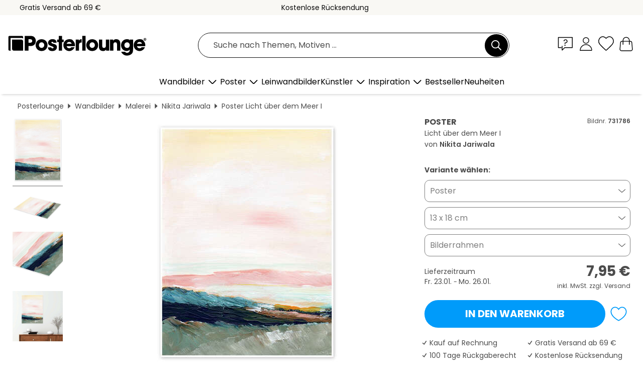

--- FILE ---
content_type: text/html; charset=utf-8
request_url: https://www.posterlounge.de/controller/shop/product/ajax/productarticle.php?i_pid=731786&s_action=images&i_paid=25569&i_paaid=0
body_size: 290
content:
{"id":"productarticle","status":true,"errorCount":0,"errors":[],"results":{"images":[{"url":"https:\/\/media.posterlounge.com\/img\/products\/740000\/731786\/731786_poster_l.jpg","path":"img\/products\/740000\/731786\/731786_poster_l.jpg","title":"Licht \u00fcber dem Meer I","width":375,"height":500,"sort":1,"thumb":{"url":"https:\/\/media.posterlounge.com\/img\/products\/740000\/731786\/731786_poster.jpg","path":"img\/products\/740000\/731786\/731786_poster.jpg","title":"Licht \u00fcber dem Meer I","width":203,"height":270,"sort":0},"large":{"url":"https:\/\/media.posterlounge.com\/img\/products\/740000\/731786\/731786_poster_l.jpg","path":"img\/products\/740000\/731786\/731786_poster_l.jpg","title":"Licht \u00fcber dem Meer I","width":375,"height":500,"sort":0},"zoom":{"url":"https:\/\/media.posterlounge.com\/img\/products\/740000\/731786\/731786_poster.jpg","path":"img\/products\/740000\/731786\/731786_poster.jpg","title":"Licht \u00fcber dem Meer I","width":1500,"height":2000,"sort":0},"html":"<li class=\"pdv-productZoomThumbnailWrapper\">\n  <a href=\"https:\/\/media.posterlounge.com\/img\/products\/740000\/731786\/731786_poster.jpg\" class=\"pdv-productImage-link\" title=\"Licht \u00fcber dem Meer I\" target=\"_blank\" data-width=\"1500\" data-height=\"2000\" data-image=\"https:\/\/media.posterlounge.com\/img\/products\/740000\/731786\/731786_poster_l.jpg\" data-zoom-id=\"pdv-productZoomImage\">\n    <img src=\"https:\/\/media.posterlounge.com\/img\/products\/740000\/731786\/731786_poster.jpg\" width=\"203\" height=\"270\" alt=\"Licht \u00fcber dem Meer I\" title=\"Licht \u00fcber dem Meer I\" class=\"pdv-productZoomImageThumbnail\" lazyload \/>\n  <\/a>\n<\/li>\n"},{"url":"https:\/\/media.posterlounge.com\/img\/products\/740000\/731786\/731786_poster_pds_l.jpg","path":"img\/products\/740000\/731786\/731786_poster_pds_l.jpg","title":"Licht \u00fcber dem Meer I","width":500,"height":300,"sort":2,"thumb":{"url":"https:\/\/media.posterlounge.com\/img\/products\/740000\/731786\/731786_poster_pds.jpg","path":"img\/products\/740000\/731786\/731786_poster_pds.jpg","title":"Licht \u00fcber dem Meer I","width":270,"height":162,"sort":0},"large":{"url":"https:\/\/media.posterlounge.com\/img\/products\/740000\/731786\/731786_poster_pds_l.jpg","path":"img\/products\/740000\/731786\/731786_poster_pds_l.jpg","title":"Licht \u00fcber dem Meer I","width":500,"height":300,"sort":0},"zoom":{"url":"https:\/\/media.posterlounge.com\/img\/products\/740000\/731786\/731786_poster_pds.jpg","path":"img\/products\/740000\/731786\/731786_poster_pds.jpg","title":"Licht \u00fcber dem Meer I","width":2000,"height":1200,"sort":0},"html":"<li class=\"pdv-productZoomThumbnailWrapper\">\n  <a href=\"https:\/\/media.posterlounge.com\/img\/products\/740000\/731786\/731786_poster_pds.jpg\" class=\"pdv-productImage-link\" title=\"Licht \u00fcber dem Meer I\" target=\"_blank\" data-width=\"2000\" data-height=\"1200\" data-image=\"https:\/\/media.posterlounge.com\/img\/products\/740000\/731786\/731786_poster_pds_l.jpg\" data-zoom-id=\"pdv-productZoomImage\">\n    <img src=\"https:\/\/media.posterlounge.com\/img\/products\/740000\/731786\/731786_poster_pds.jpg\" width=\"270\" height=\"162\" alt=\"Licht \u00fcber dem Meer I\" title=\"Licht \u00fcber dem Meer I\" class=\"pdv-productZoomImageThumbnail\" lazyload \/>\n  <\/a>\n<\/li>\n"},{"url":"https:\/\/media.posterlounge.com\/img\/products\/740000\/731786\/731786_poster_empCorner_l.jpg","path":"img\/products\/740000\/731786\/731786_poster_empCorner_l.jpg","title":"Licht \u00fcber dem Meer I","width":500,"height":500,"sort":4,"thumb":{"url":"https:\/\/media.posterlounge.com\/img\/products\/740000\/731786\/731786_poster_empCorner.jpg","path":"img\/products\/740000\/731786\/731786_poster_empCorner.jpg","title":"Licht \u00fcber dem Meer I","width":270,"height":270,"sort":0},"large":{"url":"https:\/\/media.posterlounge.com\/img\/products\/740000\/731786\/731786_poster_empCorner_l.jpg","path":"img\/products\/740000\/731786\/731786_poster_empCorner_l.jpg","title":"Licht \u00fcber dem Meer I","width":500,"height":500,"sort":0},"zoom":{"url":"https:\/\/media.posterlounge.com\/img\/products\/740000\/731786\/731786_poster_empCorner.jpg","path":"img\/products\/740000\/731786\/731786_poster_empCorner.jpg","title":"Licht \u00fcber dem Meer I","width":1000,"height":1000,"sort":0},"html":"<li class=\"pdv-productZoomThumbnailWrapper\">\n  <a href=\"https:\/\/media.posterlounge.com\/img\/products\/740000\/731786\/731786_poster_empCorner.jpg\" class=\"pdv-productImage-link\" title=\"Licht \u00fcber dem Meer I\" target=\"_blank\" data-width=\"1000\" data-height=\"1000\" data-image=\"https:\/\/media.posterlounge.com\/img\/products\/740000\/731786\/731786_poster_empCorner_l.jpg\" data-zoom-id=\"pdv-productZoomImage\">\n    <img src=\"https:\/\/media.posterlounge.com\/img\/products\/740000\/731786\/731786_poster_empCorner.jpg\" width=\"270\" height=\"270\" alt=\"Licht \u00fcber dem Meer I\" title=\"Licht \u00fcber dem Meer I\" class=\"pdv-productZoomImageThumbnail\" lazyload \/>\n  <\/a>\n<\/li>\n"},{"url":"https:\/\/media.posterlounge.com\/img\/products\/740000\/731786\/731786_poster_room_painting_l.jpg","path":"img\/products\/740000\/731786\/731786_poster_room_painting_l.jpg","title":"Licht \u00fcber dem Meer I","width":500,"height":500,"sort":5,"thumb":{"url":"https:\/\/media.posterlounge.com\/img\/products\/740000\/731786\/731786_poster_room_painting.jpg","path":"img\/products\/740000\/731786\/731786_poster_room_painting.jpg","title":"Licht \u00fcber dem Meer I","width":270,"height":270,"sort":0},"large":{"url":"https:\/\/media.posterlounge.com\/img\/products\/740000\/731786\/731786_poster_room_painting_l.jpg","path":"img\/products\/740000\/731786\/731786_poster_room_painting_l.jpg","title":"Licht \u00fcber dem Meer I","width":500,"height":500,"sort":0},"zoom":{"url":"https:\/\/media.posterlounge.com\/img\/products\/740000\/731786\/731786_poster_room_painting.jpg","path":"img\/products\/740000\/731786\/731786_poster_room_painting.jpg","title":"Licht \u00fcber dem Meer I","width":2000,"height":2000,"sort":0},"html":"<li class=\"pdv-productZoomThumbnailWrapper\">\n  <a href=\"https:\/\/media.posterlounge.com\/img\/products\/740000\/731786\/731786_poster_room_painting.jpg\" class=\"pdv-productImage-link\" title=\"Licht \u00fcber dem Meer I\" target=\"_blank\" data-width=\"2000\" data-height=\"2000\" data-image=\"https:\/\/media.posterlounge.com\/img\/products\/740000\/731786\/731786_poster_room_painting_l.jpg\" data-zoom-id=\"pdv-productZoomImage\">\n    <img src=\"https:\/\/media.posterlounge.com\/img\/products\/740000\/731786\/731786_poster_room_painting.jpg\" width=\"270\" height=\"270\" alt=\"Licht \u00fcber dem Meer I\" title=\"Licht \u00fcber dem Meer I\" class=\"pdv-productZoomImageThumbnail\" lazyload \/>\n  <\/a>\n<\/li>\n"}]}}

--- FILE ---
content_type: application/javascript
request_url: https://cdn.posterlounge.com/controller/shop/product/i18n/de.js?v=250918
body_size: 30
content:
if(typeof i18n == "undefined"){i18n = {};}
i18n.productDetail = 
{
	"buttons":
	{
		"addToWishlist": "Auf die Wunschliste setzen",
		"removeFromWishlist": "Von der Wunschliste entfernen",
		"showProductRoom": "Produkt im Raum anzeigen"
	},
	"wishlistDialog":
	{
		"title": "Wunschliste auswählen", 
		"wishlistContent": "Bitte wähle die Wunschliste aus, auf der das Produkt gespeichert werden soll:", 
		"wishlist": "Wunschliste", 
		"cancel": "Abbrechen", 
		"save": "Speichern"
	},
	"accessoryInfoDialog":
	{
		"close": "Schließen"
	},
	"orderformUrl": "warenkorb.html"
}

--- FILE ---
content_type: application/javascript
request_url: https://cdn.posterlounge.com/plugin/extern/bootstrap/js/includesFix.js
body_size: -71
content:
/** IE .includes() fix
 * https://stackoverflow.com/questions/36574351/includes-not-working-in-internet-explorer/36574502
 * author: Joe
 */
if(!String.prototype.includes){String.prototype.includes=function(str){console.log("includes() converted to indexOf()");return this.indexOf(str) !==-1}}